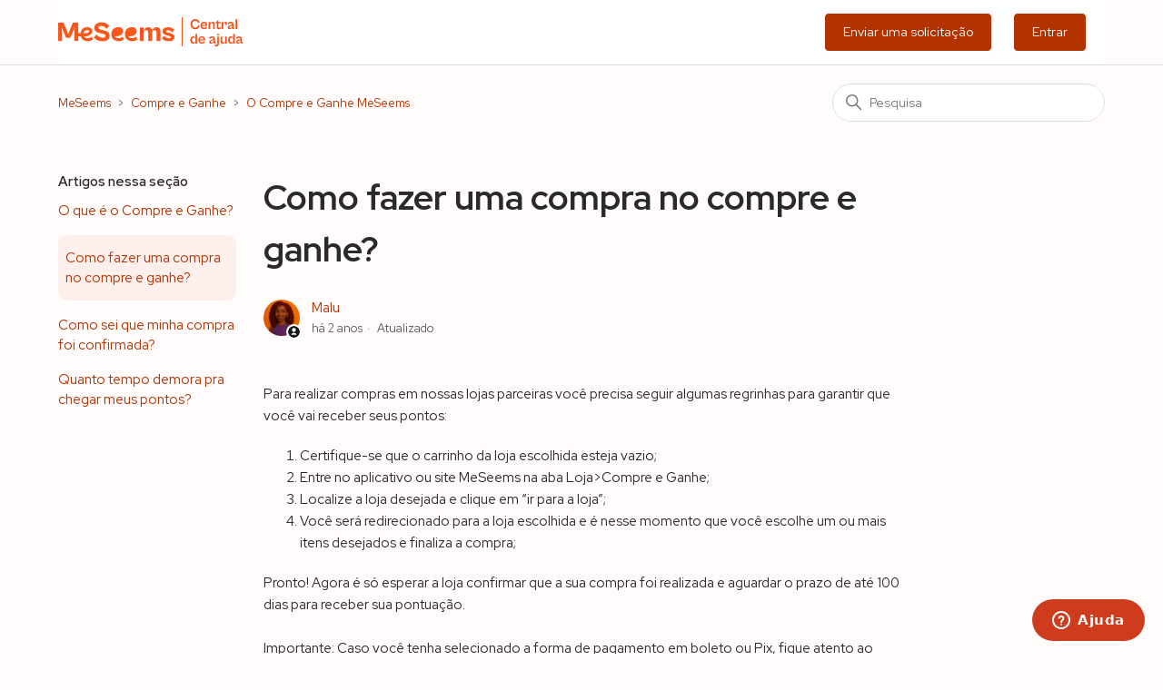

--- FILE ---
content_type: text/html; charset=utf-8
request_url: https://meseems.zendesk.com/hc/pt-br/articles/21236147114003-Como-fazer-uma-compra-no-compre-e-ganhe
body_size: 7208
content:
<!DOCTYPE html>
<html dir="ltr" lang="pt-BR">
<head>
  <meta charset="utf-8" />
  <!-- v26903 -->


  <title>Como fazer uma compra no compre e ganhe? &ndash; MeSeems</title>

  

  <meta name="description" content="Para realizar compras em nossas lojas parceiras você precisa seguir algumas regrinhas para garantir que você vai receber seus pontos: ..." /><meta property="og:image" content="https://meseems.zendesk.com/hc/theming_assets/01J8FKBD29K9DYRV86GA1DKWDB" />
<meta property="og:type" content="website" />
<meta property="og:site_name" content="MeSeems" />
<meta property="og:title" content="Como fazer uma compra no compre e ganhe?" />
<meta property="og:description" content="Para realizar compras em nossas lojas parceiras você precisa seguir algumas regrinhas para garantir que você vai receber seus pontos:

Certifique-se que o carrinho da loja escolhida esteja vazio;
E..." />
<meta property="og:url" content="https://meseems.zendesk.com/hc/pt-br/articles/21236147114003-Como-fazer-uma-compra-no-compre-e-ganhe" />
<link rel="canonical" href="https://meseems.zendesk.com/hc/pt-br/articles/21236147114003-Como-fazer-uma-compra-no-compre-e-ganhe">
<link rel="alternate" hreflang="pt-br" href="https://meseems.zendesk.com/hc/pt-br/articles/21236147114003-Como-fazer-uma-compra-no-compre-e-ganhe">
<link rel="alternate" hreflang="x-default" href="https://meseems.zendesk.com/hc/pt-br/articles/21236147114003-Como-fazer-uma-compra-no-compre-e-ganhe">

  <link rel="stylesheet" href="//static.zdassets.com/hc/assets/application-f34d73e002337ab267a13449ad9d7955.css" media="all" id="stylesheet" />
  <link rel="stylesheet" type="text/css" href="/hc/theming_assets/9191831/360002119974/style.css?digest=33704673782035">

  <link rel="icon" type="image/x-icon" href="/hc/theming_assets/01J8FKBSKPBYBDS6ZTX2EG1Z0N">

    

  <meta content="width=device-width, initial-scale=1.0" name="viewport" />
<!-- Make the translated search clear button label available for use in JS -->
<!-- See buildClearSearchButton() in script.js -->
<script type="text/javascript">window.searchClearButtonLabelLocalized = "Limpar pesquisa";</script>

  
</head>
<body class="">
  
  
  

  <a class="skip-navigation" tabindex="1" href="#main-content">Pular para o conteúdo principal</a>

<header class="header">
  <div class="logo">
    <a title="Página inicial" href="/hc/pt-br">
      <img src="/hc/theming_assets/01J8FKBD29K9DYRV86GA1DKWDB" alt="Página inicial da Central de Ajuda de MeSeems" />
      
    </a>
  </div>

  <div class="nav-wrapper-desktop">
    <nav class="user-nav" id="user-nav">
      <ul class="user-nav-list">
        <li></li>
        <li><a class="submit-a-request" href="/hc/pt-br/requests/new">Enviar uma solicitação</a></li>
        
          <li>
            <a class="sign-in" rel="nofollow" data-auth-action="signin" title="Abre uma caixa de diálogo" role="button" href="/hc/pt-br/signin?return_to=https%3A%2F%2Fmeseems.zendesk.com%2Fhc%2Fpt-br%2Farticles%2F21236147114003-Como-fazer-uma-compra-no-compre-e-ganhe">
              Entrar
            </a>
          </li>
        
      </ul>
    </nav>
    
  </div>

  <div class="nav-wrapper-mobile">
    <button class="menu-button-mobile" aria-controls="user-nav-mobile" aria-expanded="false" aria-label="Alternar menu de navegação">
      
      <svg xmlns="http://www.w3.org/2000/svg" width="16" height="16" focusable="false" viewBox="0 0 16 16" class="icon-menu">
        <path fill="none" stroke="currentColor" stroke-linecap="round" d="M1.5 3.5h13m-13 4h13m-13 4h13"/>
      </svg>
    </button>
    <nav class="menu-list-mobile" id="user-nav-mobile" aria-expanded="false">
      <ul class="menu-list-mobile-items">
        
          <li class="item">
            <a role="menuitem" rel="nofollow" data-auth-action="signin" title="Abre uma caixa de diálogo" href="/hc/pt-br/signin?return_to=https%3A%2F%2Fmeseems.zendesk.com%2Fhc%2Fpt-br%2Farticles%2F21236147114003-Como-fazer-uma-compra-no-compre-e-ganhe">
              Entrar
            </a>
          </li>
          <li class="nav-divider"></li>
        
        <li class="item"></li>
        <li class="item"><a class="submit-a-request" role="menuitem" href="/hc/pt-br/requests/new">Enviar uma solicitação</a></li>
        <li class="nav-divider"></li>
        
        </li>
      </ul>
    </nav>
  </div>

</header>


  <main role="main">
    <div class="container-divider"></div>
<div class="container">
  <nav class="sub-nav">
    <ol class="breadcrumbs">
  
    <li title="MeSeems">
      
        <a href="/hc/pt-br">MeSeems</a>
      
    </li>
  
    <li title="Compre e Ganhe">
      
        <a href="/hc/pt-br/categories/4422005817619-Compre-e-Ganhe">Compre e Ganhe</a>
      
    </li>
  
    <li title="O Compre e Ganhe MeSeems">
      
        <a href="/hc/pt-br/sections/4422065350547-O-Compre-e-Ganhe-MeSeems">O Compre e Ganhe MeSeems</a>
      
    </li>
  
</ol>

    <div class="search-container">
      <svg xmlns="http://www.w3.org/2000/svg" width="12" height="12" focusable="false" viewBox="0 0 12 12" class="search-icon" aria-hidden="true">
        <circle cx="4.5" cy="4.5" r="4" fill="none" stroke="currentColor"/>
        <path stroke="currentColor" stroke-linecap="round" d="M11 11L7.5 7.5"/>
      </svg>
      <form role="search" class="search" data-search="" action="/hc/pt-br/search" accept-charset="UTF-8" method="get"><input type="hidden" name="utf8" value="&#x2713;" autocomplete="off" /><input type="hidden" name="category" id="category" value="4422005817619" autocomplete="off" />
<input type="search" name="query" id="query" placeholder="Pesquisa" aria-label="Pesquisa" /></form>
    </div>
  </nav>

  <div class="article-container" id="article-container">
    <aside class="article-sidebar" aria-labelledby="section-articles-title">
      
        <div class="collapsible-sidebar">
          <button type="button" class="collapsible-sidebar-toggle" aria-labelledby="section-articles-title" aria-expanded="false">
            <svg xmlns="http://www.w3.org/2000/svg" width="20" height="20" focusable="false" viewBox="0 0 12 12" aria-hidden="true" class="collapsible-sidebar-toggle-icon chevron-icon">
              <path fill="none" stroke="currentColor" stroke-linecap="round" d="M3 4.5l2.6 2.6c.2.2.5.2.7 0L9 4.5"/>
            </svg>
            <svg xmlns="http://www.w3.org/2000/svg" width="20" height="20" focusable="false" viewBox="0 0 12 12" aria-hidden="true" class="collapsible-sidebar-toggle-icon x-icon">
              <path stroke="currentColor" stroke-linecap="round" d="M3 9l6-6m0 6L3 3"/>
            </svg>
          </button>
          <span id="section-articles-title" class="collapsible-sidebar-title sidenav-title">
            Artigos nessa seção
          </span>
          <div class="collapsible-sidebar-body">
            <ul>
              
                <li>
                  <a href="/hc/pt-br/articles/4422060608403-O-que-%C3%A9-o-Compre-e-Ganhe" class="sidenav-item ">O que é o Compre e Ganhe?</a>
                </li>
              
                <li>
                  <a href="/hc/pt-br/articles/21236147114003-Como-fazer-uma-compra-no-compre-e-ganhe" class="sidenav-item current-article">Como fazer uma compra no compre e ganhe?</a>
                </li>
              
                <li>
                  <a href="/hc/pt-br/articles/21235310782355-Como-sei-que-minha-compra-foi-confirmada" class="sidenav-item ">Como sei que minha compra foi confirmada?</a>
                </li>
              
                <li>
                  <a href="/hc/pt-br/articles/21234298496147-Quanto-tempo-demora-pra-chegar-meus-pontos" class="sidenav-item ">Quanto tempo demora pra chegar meus pontos?</a>
                </li>
              
            </ul>
            
          </div>
        </div>
      
    </aside>

    <article id="main-content" class="article">
      <header class="article-header">
        <h1 title="Como fazer uma compra no compre e ganhe?" class="article-title">
          Como fazer uma compra no compre e ganhe?
          
        </h1>

        <div class="article-author">
          
            <div class="avatar article-avatar">
              
                <svg xmlns="http://www.w3.org/2000/svg" width="12" height="12" focusable="false" viewBox="0 0 12 12" class="icon-agent" aria-label="O usuário (Malu) é membro da equipe">
                  <path fill="currentColor" d="M6 0C2.7 0 0 2.7 0 6s2.7 6 6 6 6-2.7 6-6-2.7-6-6-6zm0 2c1.1 0 2 .9 2 2s-.9 2-2 2-2-.9-2-2 .9-2 2-2zm2.3 7H3.7c-.3 0-.4-.3-.3-.5C3.9 7.6 4.9 7 6 7s2.1.6 2.6 1.5c.1.2 0 .5-.3.5z"/>
                </svg>
              
              <img src="https://meseems.zendesk.com/system/photos/47971658846995/10b57c95-879a-4a25-aebc-2624ae96d2d9.png" alt="" class="user-avatar"/>
            </div>
          
          <div class="article-meta">
            
              <a href="/hc/pt-br/profiles/375996287374-Malu">
                Malu
              </a>
            

            <ul class="meta-group">
              
                <li class="meta-data"><time datetime="2023-09-27T14:31:36Z" title="2023-09-27T14:31:36Z" data-datetime="relative">27 de setembro de 2023 14:31</time></li>
                <li class="meta-data">Atualizado</li>
              
            </ul>
          </div>
        </div>

        
      </header>

      <section class="article-info">
        <div class="article-content">
          <div class="article-body"><p>Para realizar compras em nossas lojas parceiras você precisa seguir algumas regrinhas para garantir que você vai receber seus pontos:</p>
<ol>
<li>Certifique-se que o carrinho da loja escolhida esteja vazio;</li>
<li>Entre no aplicativo ou site MeSeems na aba Loja&gt;Compre e Ganhe;</li>
<li>Localize a loja desejada e clique em “ir para a loja”;</li>
<li>Você será redirecionado para a loja escolhida e é nesse momento que você escolhe um ou mais itens desejados e finaliza a compra;</li>
</ol>
<p>Pronto! Agora é só esperar a loja confirmar que a sua compra foi realizada e aguardar o prazo de até 100 dias para receber sua pontuação.<br><br>Importante: Caso você tenha selecionado a forma de pagamento em boleto ou Pix, fique atento ao prazo de pagamento para não ficar sem seus produtos e sem seus pontos, certo?</p></div>
          
        </div>
      </section>

      <footer>
        <div class="article-footer">
          
            <div class="article-share">
  <ul class="share">
    <li>
      <a href="https://www.facebook.com/share.php?title=Como+fazer+uma+compra+no+compre+e+ganhe%3F&u=https%3A%2F%2Fmeseems.zendesk.com%2Fhc%2Fpt-br%2Farticles%2F21236147114003-Como-fazer-uma-compra-no-compre-e-ganhe" class="share-facebook" aria-label="Facebook">
        <svg xmlns="http://www.w3.org/2000/svg" width="12" height="12" focusable="false" viewBox="0 0 12 12" aria-label="Compartilhar esta página no Facebook">
          <path fill="currentColor" d="M6 0a6 6 0 01.813 11.945V7.63h1.552l.244-1.585H6.812v-.867c0-.658.214-1.242.827-1.242h.985V2.55c-.173-.024-.538-.075-1.23-.075-1.444 0-2.29.767-2.29 2.513v1.055H3.618v1.585h1.484v4.304A6.001 6.001 0 016 0z"/>
        </svg>
      </a>
    </li>
    <li>
      <a href="https://twitter.com/share?lang=pt&text=Como+fazer+uma+compra+no+compre+e+ganhe%3F&url=https%3A%2F%2Fmeseems.zendesk.com%2Fhc%2Fpt-br%2Farticles%2F21236147114003-Como-fazer-uma-compra-no-compre-e-ganhe" class="share-twitter" aria-label="X Corp">
        <svg xmlns="http://www.w3.org/2000/svg" width="12" height="12" focusable="false" viewBox="0 0 12 12" aria-label="Compartilhar esta página na X Corp">
          <path fill="currentColor" d="M.0763914 0 3.60864 0 6.75369 4.49755 10.5303 0 11.6586 0 7.18498 5.11431 12 12 8.46775 12 5.18346 7.30333 1.12825 12 0 12 4.7531 6.6879z"/>
        </svg>
      </a>
    </li>
    <li>
      <a href="https://www.linkedin.com/shareArticle?mini=true&source=MeSeems&title=Como+fazer+uma+compra+no+compre+e+ganhe%3F&url=https%3A%2F%2Fmeseems.zendesk.com%2Fhc%2Fpt-br%2Farticles%2F21236147114003-Como-fazer-uma-compra-no-compre-e-ganhe" class="share-linkedin" aria-label="LinkedIn">
        <svg xmlns="http://www.w3.org/2000/svg" width="12" height="12" focusable="false" viewBox="0 0 12 12" aria-label="Compartilhar esta página no LinkedIn">
          <path fill="currentColor" d="M10.8 0A1.2 1.2 0 0112 1.2v9.6a1.2 1.2 0 01-1.2 1.2H1.2A1.2 1.2 0 010 10.8V1.2A1.2 1.2 0 011.2 0h9.6zM8.09 4.356a1.87 1.87 0 00-1.598.792l-.085.133h-.024v-.783H4.676v5.727h1.778V7.392c0-.747.142-1.47 1.068-1.47.913 0 .925.854.925 1.518v2.785h1.778V7.084l-.005-.325c-.05-1.38-.456-2.403-2.13-2.403zm-4.531.142h-1.78v5.727h1.78V4.498zm-.89-2.846a1.032 1.032 0 100 2.064 1.032 1.032 0 000-2.064z"/>
        </svg>
      </a>
    </li>
  </ul>

</div>
          
          
        </div>
        
          <div class="article-votes">
            <span class="article-votes-question" id="article-votes-label">Esse artigo foi útil?</span>
            <div class="article-votes-controls" role="group" aria-labelledby="article-votes-label">
              <button type="button" class="button article-vote article-vote-up" data-helper="vote" data-item="article" data-type="up" data-id="21236147114003" data-upvote-count="102" data-vote-count="148" data-vote-sum="56" data-vote-url="/hc/pt-br/articles/21236147114003/vote" data-value="null" data-label="Usuários que acharam isso útil: 102 de 148" data-selected-class="button-primary" aria-label="O artigo foi útil" aria-pressed="false">Sim</button>
              <button type="button" class="button article-vote article-vote-down" data-helper="vote" data-item="article" data-type="down" data-id="21236147114003" data-upvote-count="102" data-vote-count="148" data-vote-sum="56" data-vote-url="/hc/pt-br/articles/21236147114003/vote" data-value="null" data-label="Usuários que acharam isso útil: 102 de 148" data-selected-class="button-primary" aria-label="O artigo não foi útil" aria-pressed="false">Não</button>
            </div>
            <small class="article-votes-count">
              <span class="article-vote-label" data-helper="vote" data-item="article" data-type="label" data-id="21236147114003" data-upvote-count="102" data-vote-count="148" data-vote-sum="56" data-vote-url="/hc/pt-br/articles/21236147114003/vote" data-value="null" data-label="Usuários que acharam isso útil: 102 de 148">Usuários que acharam isso útil: 102 de 148</span>
            </small>
          </div>
        

        <div class="article-more-questions">
          Tem mais dúvidas? <a href="/hc/pt-br/requests/new">Envie uma solicitação</a>
        </div>
        <div class="article-return-to-top">
          <a href="#article-container">
            Voltar ao topo
            <svg xmlns="http://www.w3.org/2000/svg" class="article-return-to-top-icon" width="20" height="20" focusable="false" viewBox="0 0 12 12" aria-hidden="true">
              <path fill="none" stroke="currentColor" stroke-linecap="round" d="M3 4.5l2.6 2.6c.2.2.5.2.7 0L9 4.5"/>
            </svg>
          </a>
        </div>
      </footer>

      <div class="article-relatives">
        
          <div data-recent-articles></div>
        
        
          
  <section class="related-articles">
    
      <h2 class="related-articles-title">Artigos relacionados</h2>
    
    <ul>
      
        <li>
          <a href="/hc/pt-br/related/click?data=BAh7CjobZGVzdGluYXRpb25fYXJ0aWNsZV9pZGwrCCb9%2BdNTADoYcmVmZXJyZXJfYXJ0aWNsZV9pZGwrCBNQAW1QEzoLbG9jYWxlSSIKcHQtYnIGOgZFVDoIdXJsSSJGL2hjL3B0LWJyL2FydGljbGVzLzM2MDAzODY2MTQxNC1Db21vLXJlY2Viby1vcy1wb250b3MtY29udmVydGlkb3MGOwhUOglyYW5raQY%3D--fcefd071c3f6b0dabf7a55f61b81dbae5ccdf722" rel="nofollow">Como recebo os pontos convertidos?</a>
        </li>
      
        <li>
          <a href="/hc/pt-br/related/click?data=[base64]%3D--8e9ee86c43180fc681cf98d64a986182557fe1a6" rel="nofollow">O que é o Compre e Ganhe?</a>
        </li>
      
        <li>
          <a href="/hc/pt-br/related/click?data=BAh7CjobZGVzdGluYXRpb25fYXJ0aWNsZV9pZGwrCOVnAdRTADoYcmVmZXJyZXJfYXJ0aWNsZV9pZGwrCBNQAW1QEzoLbG9jYWxlSSIKcHQtYnIGOgZFVDoIdXJsSSIB%[base64]%3D--20d7a7d6c3268adc98e865d3fcc636888424dd8c" rel="nofollow">Participei de uma pesquisa na qual era necessário enviar fotos e/ou vídeos realizando uma determinada atividade. O que é acontece com essas fotos e/ou vídeos após a realização da pesquisa?</a>
        </li>
      
        <li>
          <a href="/hc/pt-br/related/click?data=[base64]%3D%3D--b4f2806b6dbb1cc4ea6ff32230e40f9212f5add4" rel="nofollow">Respondi uma pesquisa e não recebi os pontos</a>
        </li>
      
        <li>
          <a href="/hc/pt-br/related/click?data=[base64]%3D--ce1d6a08f3fe96e22b9287169c52f7faa62e74ea" rel="nofollow">Recebi um e-mail de pesquisa pendente e ela não aparece no aplicativo.</a>
        </li>
      
    </ul>
  </section>


        
      </div>
      
    </article>
  </div>
</div>

  </main>

  <footer class="footer">
	<div class="footer__social-content">
    <div class="footer__social-content__logo">
  		<img src="//theme.zdassets.com/theme_assets/9191831/5a20bb6a79e815e90f7ea3ad17da3eafaafb3fb9.svg" alt="Página inicial da Central de Ajuda de MeSeems">
    </div>
    
    <div class="footer__social-content__links">
      <p>Acompanhe nas redes</p>
      <a href="https://www.instagram.com/meseemsapp/" target="_blank">
				<img src="//theme.zdassets.com/theme_assets/531454/ea5a1f8200f17a35cad42daf446e7cf91cc1c84c.svg" alt="instagram logo">
      </a>
      <a href="https://www.facebook.com/meseemsapp/" target="_blank">
				<img src="//theme.zdassets.com/theme_assets/531454/a275bc5fb951bed50275414a6632c569f8c173e6.svg" alt="facebook logo">
      </a>
     <!-- <a href="https://twitter.com/mobillslabs" target="_blank">
				<img src="//theme.zdassets.com/theme_assets/531454/af3612cf361ade6e608b2f9e42da3d81a9d7ffc1.svg" alt="twitter logo">
      </a> -->
    </div>
  </div>

  <!-- <div class="footer-inner">
    <a title="Página inicial" href="/hc/pt-br">MeSeems</a>
		

		
    <div class="footer-language-selector">
      
    </div>
  </div>
</footer>



  <!-- / -->

  
  <script src="//static.zdassets.com/hc/assets/pt-br.a139d38b2a39a00d3910.js"></script>
  

  <script type="text/javascript">
  /*

    Greetings sourcecode lurker!

    This is for internal Zendesk and legacy usage,
    we don't support or guarantee any of these values
    so please don't build stuff on top of them.

  */

  HelpCenter = {};
  HelpCenter.account = {"subdomain":"meseems","environment":"production","name":"MeSeems"};
  HelpCenter.user = {"identifier":"da39a3ee5e6b4b0d3255bfef95601890afd80709","email":null,"name":"","role":"anonymous","avatar_url":"https://assets.zendesk.com/hc/assets/default_avatar.png","is_admin":false,"organizations":[],"groups":[]};
  HelpCenter.internal = {"asset_url":"//static.zdassets.com/hc/assets/","web_widget_asset_composer_url":"https://static.zdassets.com/ekr/snippet.js","current_session":{"locale":"pt-br","csrf_token":null,"shared_csrf_token":null},"usage_tracking":{"event":"article_viewed","data":"[base64]--ffc01691d28540c25d8d041405ceb936fb5fc7c5","url":"https://meseems.zendesk.com/hc/activity"},"current_record_id":"21236147114003","current_record_url":"/hc/pt-br/articles/21236147114003-Como-fazer-uma-compra-no-compre-e-ganhe","current_record_title":"Como fazer uma compra no compre e ganhe?","current_text_direction":"ltr","current_brand_id":360002119974,"current_brand_name":"MeSeems","current_brand_url":"https://meseems.zendesk.com","current_brand_active":true,"current_path":"/hc/pt-br/articles/21236147114003-Como-fazer-uma-compra-no-compre-e-ganhe","show_autocomplete_breadcrumbs":true,"user_info_changing_enabled":false,"has_user_profiles_enabled":true,"has_end_user_attachments":true,"user_aliases_enabled":false,"has_anonymous_kb_voting":true,"has_multi_language_help_center":true,"show_at_mentions":false,"embeddables_config":{"embeddables_web_widget":true,"embeddables_help_center_auth_enabled":false,"embeddables_connect_ipms":false},"answer_bot_subdomain":"static","gather_plan_state":"subscribed","has_article_verification":false,"has_gather":true,"has_ckeditor":false,"has_community_enabled":false,"has_community_badges":true,"has_community_post_content_tagging":false,"has_gather_content_tags":true,"has_guide_content_tags":true,"has_user_segments":true,"has_answer_bot_web_form_enabled":true,"has_garden_modals":false,"theming_cookie_key":"hc-da39a3ee5e6b4b0d3255bfef95601890afd80709-2-preview","is_preview":false,"has_search_settings_in_plan":true,"theming_api_version":2,"theming_settings":{"brand_color":"rgba(21, 25, 30, 1)","brand_text_color":"rgba(255, 255, 255, 1)","text_color":"rgba(42, 42, 42, 1)","link_color":"rgba(178, 50, 0, 1)","hover_link_color":"rgba(18, 6, 67, 1)","visited_link_color":"rgba(133, 80, 0, 1)","background_color":"rgba(255, 244, 224, 1)","heading_font":"'Century Gothic', sans-serif","text_font":"'Century Gothic', sans-serif","logo":"/hc/theming_assets/01J8FKBD29K9DYRV86GA1DKWDB","show_brand_name":false,"favicon":"/hc/theming_assets/01J8FKBSKPBYBDS6ZTX2EG1Z0N","homepage_background_image":"/hc/theming_assets/01J8FZNW6CH3KH9WM7NRMH19DP","community_background_image":"/hc/theming_assets/01HZKW0Q46K2Z57306TDA6T2HE","community_image":"/hc/theming_assets/01HZKW0Q94XRRVSRYQJTSK7N1N","instant_search":true,"scoped_kb_search":true,"scoped_community_search":true,"show_recent_activity":false,"show_articles_in_section":true,"show_article_author":true,"show_article_comments":false,"show_follow_article":false,"show_recently_viewed_articles":true,"show_related_articles":true,"show_article_sharing":true,"show_follow_section":true,"show_follow_post":true,"show_post_sharing":true,"show_follow_topic":true,"request_list_beta":false},"has_pci_credit_card_custom_field":false,"help_center_restricted":false,"is_assuming_someone_else":false,"flash_messages":[],"user_photo_editing_enabled":true,"user_preferred_locale":"pt-br","base_locale":"pt-br","login_url":"https://meseems.zendesk.com/access?locale=pt-br\u0026brand_id=360002119974\u0026return_to=https%3A%2F%2Fmeseems.zendesk.com%2Fhc%2Fpt-br%2Farticles%2F21236147114003-Como-fazer-uma-compra-no-compre-e-ganhe","has_alternate_templates":false,"has_custom_statuses_enabled":true,"has_hc_generative_answers_setting_enabled":true,"has_generative_search_with_zgpt_enabled":false,"has_suggested_initial_questions_enabled":false,"has_guide_service_catalog":true,"has_service_catalog_search_poc":false,"has_service_catalog_itam":false,"has_csat_reverse_2_scale_in_mobile":false,"has_knowledge_navigation":false,"has_unified_navigation":false,"has_unified_navigation_eap_access":true,"has_csat_bet365_branding":false,"version":"v26903","dev_mode":false};
</script>

  
  
  <script src="//static.zdassets.com/hc/assets/hc_enduser-3fe137bd143765049d06e1494fc6f66f.js"></script>
  <script type="text/javascript" src="/hc/theming_assets/9191831/360002119974/script.js?digest=33704673782035"></script>
  
</body>
</html>

--- FILE ---
content_type: image/svg+xml
request_url: https://theme.zdassets.com/theme_assets/9191831/5a20bb6a79e815e90f7ea3ad17da3eafaafb3fb9.svg
body_size: 9125
content:
<svg width="200" height="32" viewBox="0 0 200 32" fill="none" xmlns="http://www.w3.org/2000/svg">
<path d="M34.775 13.2107C34.7628 12.6517 34.8764 12.1008 35.1115 11.5945C35.3265 11.1449 35.6427 10.7479 36.036 10.432C36.4456 10.1079 36.92 9.86894 37.4268 9.72717C37.9945 9.56514 38.5825 9.48413 39.1704 9.49223C39.8759 9.48008 40.5774 9.6097 41.2343 9.86894C41.802 10.0958 42.3048 10.4603 42.694 10.9261C43.0792 10.4603 43.578 10.0998 44.1375 9.86489C44.7822 9.6016 45.4756 9.47198 46.173 9.48008C46.7569 9.48008 47.3368 9.55704 47.8963 9.71501C48.4032 9.85679 48.8735 10.0958 49.2831 10.4198C49.6764 10.7358 49.9927 11.1327 50.2076 11.5783C50.4468 12.0887 50.5644 12.6436 50.5522 13.2066V22.7904H47.4503V14.0694C47.4503 13.4294 47.3165 12.9677 47.0448 12.6922C46.7731 12.4168 46.3961 12.275 45.9095 12.271C45.6824 12.2629 45.4553 12.3034 45.2445 12.3884C45.0336 12.4735 44.8431 12.5991 44.6849 12.7651C44.3686 13.0932 44.2065 13.6158 44.2065 14.3368V22.7823H41.1086V14.3368C41.1086 13.6158 40.9545 13.0973 40.6463 12.7651C40.4923 12.6031 40.3017 12.4735 40.0949 12.3884C39.884 12.3034 39.661 12.2629 39.434 12.275C39.2231 12.2629 39.0123 12.2953 38.8136 12.3682C38.6149 12.4411 38.4365 12.5545 38.2864 12.6963C38.0107 12.9758 37.8729 13.4375 37.8729 14.0735V22.7904H34.775V13.2147V13.2107Z" fill="#EC4D2C"/>
<path d="M54.697 19.2299C54.7294 19.392 54.7984 19.5418 54.8997 19.6755C55.0295 19.8375 55.1836 19.9753 55.362 20.0806C55.5972 20.2223 55.8567 20.3236 56.1243 20.3844C56.4892 20.4654 56.8663 20.5059 57.2394 20.4978C57.5556 20.4978 57.8719 20.4694 58.1841 20.4127C58.4801 20.356 58.7356 20.2953 58.9545 20.2345C59.137 20.1818 59.3195 20.1211 59.4938 20.0441C59.583 20.0117 59.6682 19.9672 59.7452 19.9145L60.8238 22.0249C60.7224 22.0856 60.5521 22.1747 60.3129 22.2882C60.0209 22.4218 59.7249 22.5352 59.4168 22.6284C58.4923 22.912 57.5313 23.0537 56.5663 23.0497C55.8769 23.0497 55.1917 22.9363 54.5429 22.7094C53.9225 22.4947 53.3589 22.1504 52.8845 21.7049C52.4101 21.2593 52.037 20.7206 51.7897 20.1211C51.5099 19.4325 51.3721 18.6993 51.3842 17.9581C51.3761 17.2451 51.514 16.5363 51.7897 15.876C52.0452 15.2684 52.4263 14.7216 52.9088 14.2679C53.3954 13.8224 53.9631 13.474 54.5835 13.2431C55.2484 12.992 55.958 12.8664 56.6717 12.8745C57.3042 12.8664 57.9368 12.9636 58.5369 13.154C59.0478 13.312 59.5222 13.5672 59.9317 13.8993C60.2967 14.191 60.5967 14.5596 60.8116 14.9727C61.0022 15.3616 61.0995 15.7869 61.0995 16.2203C61.1076 16.6538 61.0225 17.0791 60.8481 17.476C60.6575 17.873 60.3453 18.2051 59.952 18.4198C59.4087 18.7155 58.8126 18.918 58.1963 19.0153C57.2637 19.1692 56.3189 19.238 55.3741 19.2218H54.697V19.2299ZM54.5429 17.2573C55.216 17.2654 55.885 17.237 56.55 17.1641C56.9109 17.1277 57.2677 17.0467 57.6083 16.917C57.7908 16.8603 57.9449 16.7429 58.0382 16.5808C58.0868 16.4593 58.1152 16.3297 58.1152 16.196C58.1152 16.0624 58.0787 15.9327 58.0179 15.8112C57.957 15.6938 57.8678 15.5884 57.7584 15.5074C57.511 15.313 57.138 15.2158 56.6514 15.2158C56.3392 15.2077 56.027 15.2684 55.7391 15.394C55.4958 15.5034 55.2768 15.6614 55.0944 15.8558C54.92 16.0462 54.7903 16.2689 54.701 16.5079C54.6118 16.7469 54.5591 16.9981 54.547 17.2532H54.5429V17.2573Z" fill="#EC4D2C"/>
<path d="M62.5638 19.0802C62.726 19.1936 62.9044 19.2908 63.0869 19.3718C63.4153 19.5298 63.76 19.6594 64.1087 19.7688C64.575 19.9187 65.0494 20.0402 65.5319 20.1334C66.1077 20.2427 66.6956 20.2954 67.2876 20.2913C67.7012 20.2994 68.1148 20.267 68.5203 20.186C68.7757 20.1374 69.019 20.0402 69.238 19.9065C69.384 19.8174 69.5016 19.6797 69.5664 19.5217C69.6191 19.3799 69.6435 19.2301 69.6435 19.0761C69.6435 18.9303 69.611 18.7886 69.5462 18.6589C69.4813 18.5293 69.384 18.4159 69.2664 18.3308C69.015 18.1364 68.5487 17.9825 67.8675 17.8691L65.9009 17.5288C65.3778 17.4397 64.8629 17.3141 64.356 17.1562C63.8613 17.0022 63.395 16.7713 62.9774 16.4757C62.5273 16.1557 62.1664 15.7344 61.9231 15.2443C61.6839 14.7541 61.5704 14.2114 61.5988 13.6686C61.5988 13.1055 61.7042 12.5506 61.9272 12.0321C62.1502 11.5177 62.4949 11.06 62.9328 10.6995C63.4356 10.2944 64.0154 9.99062 64.6399 9.80429C65.4224 9.56935 66.2374 9.45999 67.0565 9.47619C67.6445 9.47214 68.2284 9.50454 68.8082 9.57745C69.2421 9.63416 69.6759 9.71922 70.0976 9.83264C70.3977 9.91365 70.6896 10.0149 70.9734 10.1364C71.1438 10.2093 71.31 10.2904 71.4722 10.3795C71.7074 10.5212 71.9182 10.6954 72.0966 10.902C72.2913 11.1167 72.4007 11.3962 72.3967 11.6838C72.3967 11.8944 72.3561 12.101 72.2791 12.2995C72.2021 12.4898 72.1088 12.6721 71.9912 12.8422C71.8898 12.9962 71.7682 13.1379 71.6344 13.2635C71.533 13.3607 71.4235 13.4539 71.3059 13.539C71.1316 13.3769 70.937 13.2392 70.7342 13.1177C70.4423 12.9435 70.1301 12.8017 69.8097 12.6964C69.4083 12.5587 68.9947 12.4493 68.5771 12.3724C68.0864 12.2833 67.5917 12.2428 67.093 12.2428C66.6916 12.2306 66.2901 12.2752 65.8968 12.3724C65.6576 12.4291 65.4305 12.5304 65.2319 12.6721C65.098 12.7774 64.9967 12.9192 64.944 13.0772C64.8994 13.2149 64.8791 13.3567 64.875 13.4984C64.875 13.6078 64.8912 13.7131 64.9237 13.8184C64.9683 13.9359 65.0494 14.0412 65.1548 14.1141C65.3129 14.2276 65.4914 14.3167 65.6779 14.3774C65.9779 14.4787 66.282 14.5557 66.5902 14.6124L68.6338 15.0093C69.2785 15.1227 69.9151 15.2969 70.5274 15.5197C71.0262 15.702 71.4884 15.9612 71.906 16.2893C72.271 16.585 72.5589 16.9617 72.7454 17.387C72.9441 17.8731 73.0414 18.3956 73.0252 18.9222C73.0252 20.2468 72.5224 21.2797 71.5127 22.0169C70.5031 22.7541 69.0799 23.1268 67.243 23.1308C66.4726 23.1389 65.6982 23.0701 64.9399 22.9283C64.3155 22.8068 63.6991 22.6407 63.095 22.4341C62.6571 22.2883 62.2272 22.1141 61.8137 21.9116C61.6069 21.8225 61.4082 21.705 61.2257 21.5713L62.5557 19.0721L62.5638 19.0802Z" fill="#EC4D2C"/>
<path d="M76.8765 19.2299C76.9089 19.392 76.9778 19.5418 77.0792 19.6755C77.209 19.8375 77.363 19.9753 77.5414 20.0806C77.7766 20.2223 78.0321 20.3236 78.2997 20.3844C78.6687 20.4654 79.0417 20.5059 79.4188 20.4978C79.7351 20.4978 80.0514 20.4694 80.3636 20.4127C80.6596 20.356 80.9191 20.2953 81.134 20.2345C81.3165 20.1818 81.4989 20.1211 81.6733 20.0441C81.7625 20.0117 81.8476 19.9672 81.9247 19.9145L83.0033 22.0249C82.9019 22.0856 82.7275 22.1747 82.4924 22.2882C82.2045 22.4259 81.9044 22.5433 81.6003 22.6365C80.6758 22.9201 79.7148 23.0618 78.7457 23.0578C78.0564 23.0618 77.3711 22.9484 76.7224 22.7175C76.102 22.5028 75.5384 22.1585 75.0599 21.713C74.5855 21.2674 74.2125 20.7287 73.9651 20.1292C73.6853 19.4406 73.5475 18.6993 73.5677 17.9581C73.5556 17.2451 73.6853 16.5363 73.957 15.876C74.2125 15.2684 74.5936 14.7216 75.0761 14.2679C75.5627 13.8224 76.1304 13.474 76.7508 13.2431C77.4158 12.992 78.1253 12.8664 78.839 12.8745C79.4715 12.8664 80.1 12.9636 80.7042 13.154C81.2151 13.312 81.6895 13.5672 82.099 13.8993C82.4599 14.195 82.7559 14.5596 82.9668 14.9768C83.1614 15.3657 83.2628 15.791 83.2668 16.2244C83.2749 16.6578 83.1898 17.0831 83.0154 17.4801C82.8208 17.877 82.5086 18.2092 82.1193 18.4239C81.576 18.7196 80.984 18.9221 80.3676 19.0193C79.435 19.1732 78.4903 19.2421 77.5455 19.2259L76.8765 19.2178V19.2299ZM76.7224 17.2613C77.3914 17.2694 78.0645 17.2411 78.7295 17.1682C79.0904 17.1317 79.4472 17.0507 79.7919 16.9211C79.9743 16.8644 80.1284 16.7469 80.2217 16.5849C80.2703 16.4634 80.2987 16.3338 80.2987 16.2001C80.2987 16.0664 80.2622 15.9327 80.1973 15.8112C80.1325 15.6897 80.0433 15.5884 79.9297 15.5074C79.6864 15.313 79.3175 15.2158 78.8309 15.2158C78.5187 15.2077 78.2105 15.2725 77.9267 15.3981C77.6834 15.5034 77.4685 15.6573 77.286 15.8517C77.1076 16.0421 76.9697 16.2689 76.8805 16.516C76.7873 16.755 76.7345 17.0102 76.7183 17.2654L76.7224 17.2613Z" fill="#EC4D2C"/>
<path d="M86.8026 19.2342C86.831 19.3963 86.904 19.5502 87.0054 19.6798C87.1351 19.8418 87.2892 19.9796 87.4676 20.0849C87.7028 20.2266 87.9623 20.3279 88.2299 20.3887C88.5949 20.4697 88.972 20.5102 89.3491 20.5021C89.6653 20.5021 89.9816 20.4737 90.2938 20.417C90.5898 20.3603 90.8493 20.3036 91.0642 20.2388C91.2467 20.1861 91.4292 20.1254 91.6035 20.0484C91.6927 20.016 91.7779 19.9755 91.8549 19.9188L92.9335 22.0292C92.8321 22.0899 92.6618 22.179 92.4226 22.2925C92.1306 22.4261 91.8346 22.5395 91.5265 22.6327C90.602 22.9122 89.641 23.054 88.676 23.0499C87.9866 23.054 87.3014 22.9406 86.6526 22.7097C86.0322 22.495 85.4686 22.1507 84.9942 21.7051C84.5198 21.2596 84.1467 20.7208 83.8994 20.1254C83.6196 19.4368 83.4777 18.7036 83.4939 17.9623C83.4858 17.2494 83.6237 16.5406 83.8994 15.8803C84.1508 15.2727 84.5319 14.7259 85.0185 14.2722C85.5051 13.8267 86.0728 13.4783 86.6932 13.2474C87.3581 12.9963 88.0677 12.8748 88.7814 12.8829C89.4139 12.8788 90.0424 12.972 90.6466 13.1624C91.1575 13.3203 91.6319 13.5755 92.0455 13.9077C92.4064 14.2034 92.6983 14.5679 92.9051 14.9851C93.0997 15.374 93.2011 15.7993 93.2052 16.2327C93.2133 16.6662 93.1281 17.0915 92.9538 17.4884C92.7632 17.8854 92.4469 18.2175 92.0577 18.4322C91.5143 18.7279 90.9183 18.9304 90.3019 19.0277C89.3734 19.1775 88.4327 19.2464 87.4879 19.2302H86.8067L86.8026 19.2342ZM86.6486 17.2616C87.3176 17.2697 87.9907 17.2413 88.6557 17.1684C89.0166 17.132 89.3734 17.051 89.714 16.9213C89.8965 16.8646 90.0505 16.7431 90.1438 16.5811C90.1965 16.4596 90.2208 16.33 90.2208 16.1963C90.2208 16.0626 90.1843 15.9289 90.1235 15.8115C90.0627 15.694 89.9735 15.5887 89.864 15.5077C89.6167 15.3132 89.2517 15.216 88.7652 15.216C88.4529 15.2079 88.1448 15.2727 87.8569 15.3983C87.6095 15.5077 87.3865 15.6656 87.2041 15.8601C87.0297 16.0505 86.9 16.2732 86.8107 16.5122C86.7175 16.7512 86.6607 17.0064 86.6445 17.2616H86.6486Z" fill="#EC4D2C"/>
<path d="M93.8169 16.6052C93.8048 16.0463 93.9183 15.4954 94.1535 14.9891C94.3724 14.5394 94.6887 14.1425 95.082 13.8265C95.4916 13.5025 95.966 13.2635 96.4688 13.1217C97.0364 12.9597 97.6203 12.8787 98.2123 12.8868C98.9179 12.8746 99.6193 13.0083 100.272 13.2716C100.844 13.4984 101.347 13.863 101.74 14.3288C102.125 13.867 102.62 13.5025 103.184 13.2716C103.832 13.0083 104.526 12.8746 105.227 12.8868C105.811 12.8827 106.391 12.9597 106.95 13.1217C107.457 13.2635 107.928 13.5025 108.337 13.8265C108.73 14.1425 109.047 14.5394 109.262 14.9891C109.497 15.4954 109.61 16.0503 109.598 16.6052V22.7865H106.496V17.4721C106.496 16.828 106.362 16.3703 106.091 16.0949C105.819 15.8154 105.438 15.6777 104.955 15.6736C104.728 15.6655 104.501 15.706 104.29 15.7911C104.08 15.8761 103.889 16.0058 103.735 16.1678C103.419 16.4999 103.261 17.0225 103.261 17.7394V22.7865H100.159V17.7394C100.159 17.0225 100.005 16.4999 99.6964 16.1718C99.5423 16.0098 99.3517 15.8802 99.1449 15.7992C98.9341 15.7141 98.7111 15.6736 98.484 15.6817C97.9934 15.6817 97.6122 15.8235 97.3365 16.103C97.0608 16.3825 96.9229 16.8402 96.9229 17.4842V22.7946H93.821V16.6052H93.8169Z" fill="#EC4D2C"/>
<path d="M111.35 19.8333C111.508 19.9427 111.683 20.0358 111.861 20.1128C112.137 20.2343 112.421 20.3356 112.708 20.4166C113.073 20.5219 113.451 20.6029 113.828 20.6637C114.266 20.7326 114.703 20.769 115.149 20.769C115.551 20.7852 115.956 20.7366 116.346 20.6272C116.617 20.5341 116.751 20.372 116.751 20.129C116.759 20.0196 116.731 19.9062 116.67 19.8131C116.609 19.7199 116.516 19.647 116.411 19.6065C116.074 19.485 115.725 19.404 115.368 19.3715L114.363 19.2581C113.876 19.1974 113.394 19.1042 112.915 18.9827C112.481 18.8733 112.068 18.6951 111.691 18.4561C111.342 18.2293 111.054 17.9214 110.855 17.5609C110.632 17.1316 110.527 16.6536 110.547 16.1716C110.543 15.726 110.632 15.2845 110.807 14.8754C110.989 14.4663 111.269 14.1098 111.626 13.8344C112.052 13.5103 112.534 13.2713 113.053 13.1336C113.726 12.9513 114.42 12.8663 115.117 12.8784C115.814 12.8703 116.512 12.9189 117.205 13.0283C117.732 13.1093 118.239 13.2673 118.718 13.5022C118.945 13.6156 119.143 13.7736 119.306 13.968C119.456 14.1584 119.533 14.3974 119.529 14.6404C119.529 14.8268 119.488 15.0131 119.399 15.1792C119.261 15.4465 119.054 15.6774 118.803 15.8516C118.706 15.9123 118.645 15.9528 118.62 15.965C118.523 15.884 118.418 15.8151 118.304 15.7584C118.081 15.6409 117.846 15.5437 117.603 15.4749C117.262 15.3655 116.913 15.2804 116.561 15.2197C116.106 15.1387 115.644 15.1022 115.186 15.1062C114.61 15.1062 114.209 15.1711 113.982 15.3047C113.88 15.3533 113.799 15.4262 113.738 15.5194C113.678 15.6126 113.645 15.7179 113.645 15.8273C113.641 15.9245 113.669 16.0217 113.722 16.1027C113.779 16.1837 113.856 16.2445 113.953 16.2809C114.253 16.3943 114.562 16.4673 114.878 16.5078L116.629 16.7548C117.055 16.8197 117.477 16.9128 117.891 17.0343C118.28 17.1437 118.645 17.3219 118.969 17.5528C119.285 17.7837 119.541 18.0794 119.719 18.4237C119.914 18.8207 120.011 19.2622 119.999 19.7037C119.999 20.7609 119.589 21.5872 118.766 22.1786C117.943 22.77 116.808 23.0698 115.36 23.0738C114.687 23.0819 114.018 23.0293 113.353 22.9199C112.842 22.8348 112.335 22.7214 111.841 22.5715C111.484 22.4662 111.139 22.3244 110.811 22.1503C110.62 22.049 110.438 21.9396 110.263 21.8181L111.366 19.8495L111.35 19.8333Z" fill="#EC4D2C"/>
<path d="M8.86035 15.2361C8.70627 15.1997 8.5603 15.1389 8.43054 15.0538C8.49542 14.6852 8.68194 14.345 8.96577 14.0898C9.20906 13.867 9.51723 13.7171 9.84972 13.6685C9.90243 13.6564 9.96731 13.6523 10.0322 13.6442C10.3404 13.5956 10.6566 13.6604 10.9242 13.8265C11.0216 13.8873 11.1027 13.9683 11.1635 14.0614C11.2243 14.1546 11.2648 14.2599 11.2811 14.3733C11.2851 14.4827 11.2689 14.5961 11.2243 14.7014C11.1838 14.8068 11.1189 14.8999 11.0378 14.9769C10.8513 15.1754 10.539 15.2888 10.1133 15.3333C10.0281 15.3333 9.94703 15.3414 9.86594 15.3414C9.7078 15.3576 9.54966 15.3576 9.39153 15.3414C9.21312 15.3252 9.03876 15.2888 8.87251 15.2402L8.86035 15.2361Z" fill="#EC4D2C"/>
<path d="M14.7002 1.58144C11.0509 1.58144 7.53136 2.91409 4.82681 5.3161C2.12226 7.71812 0.427356 11.0234 0.0705336 14.588C-0.286289 18.1485 0.719298 21.717 2.89267 24.5889C5.06604 27.4649 8.25311 29.4416 11.8335 30.1423C15.4139 30.839 19.1281 30.2071 22.2584 28.3682C25.3887 26.5292 27.708 23.6127 28.7704 20.1859C29.8287 16.7591 29.553 13.073 27.9919 9.83659C26.4308 6.60015 23.7019 4.04826 20.3283 2.67915C18.5442 1.95409 16.6344 1.58144 14.7043 1.58144H14.7002ZM13.0743 19.9145C12.3525 20.3479 11.5213 20.5869 10.6738 20.5991C10.4022 20.6112 10.1305 20.6355 9.86287 20.676C7.19887 21.1135 6.49739 23.2806 6.25004 23.1307C6.07974 23.0254 6.40412 21.6725 6.61092 20.6112C6.92719 19.0639 6.33925 19.3312 5.75942 18.0067C5.54451 17.549 5.40259 17.0588 5.34177 16.5566C5.28906 15.9854 5.3296 15.4062 5.45936 14.8472C5.59722 14.2923 5.84862 13.7697 6.20139 13.312C6.57443 12.8219 7.05289 12.4168 7.60029 12.1252C8.25717 11.789 8.97892 11.5865 9.7169 11.5297C9.76555 11.5176 9.81827 11.5176 9.85882 11.5135C10.4062 11.4649 10.9617 11.5054 11.497 11.627C11.9876 11.7444 12.4458 11.9551 12.8594 12.2427C13.2243 12.5059 13.5284 12.8421 13.7514 13.227C13.9623 13.6037 14.0799 14.0209 14.1042 14.4502C14.1488 14.9809 13.9907 15.5075 13.6663 15.9287C13.3257 16.3621 12.8756 16.6983 12.3606 16.913C11.7686 17.1561 11.1361 17.2938 10.4954 17.314H9.85071C9.35197 17.2776 8.85728 17.1844 8.37881 17.0345C8.43963 17.2371 8.52073 17.4315 8.61805 17.6178C8.71942 17.8123 8.85728 17.9824 9.02758 18.1201C9.19788 18.2578 9.39657 18.3591 9.61147 18.4158C9.68851 18.4401 9.76961 18.4563 9.85071 18.4604C10.0453 18.4887 10.244 18.4887 10.4386 18.4604C10.7225 18.432 10.9982 18.3753 11.2699 18.2902C11.5416 18.1971 11.8457 18.0877 12.1619 17.95C12.6688 17.7312 13.1351 17.6705 13.5608 17.7758C13.7676 17.8244 13.9542 17.9257 14.1082 18.0715C14.2623 18.2133 14.3759 18.3955 14.4367 18.594C14.092 19.1328 13.6257 19.5864 13.0702 19.9145H13.0743ZM24.0709 14.0492C24.0466 14.6001 23.933 15.1469 23.7303 15.6654C23.5113 16.2487 23.1748 16.7834 22.7409 17.2371C22.4895 17.5125 22.1976 17.7555 21.8813 17.9581C19.8742 19.2745 22.8301 21.4213 21.934 21.6279C21.3582 21.7576 20.1986 20.1008 19.0186 19.2624C18.6577 19.0072 18.2928 18.8209 17.9522 18.7966C17.2304 18.7398 16.5249 18.5495 15.8802 18.2335C15.2476 17.9257 14.6921 17.4761 14.2704 16.9171C14.3313 16.6983 14.4448 16.4918 14.6029 16.3257C14.7611 16.1596 14.9597 16.034 15.1828 15.9611C15.6369 15.8234 16.1437 15.8518 16.7155 16.0624C17.0845 16.192 17.4129 16.2973 17.7211 16.3743C18.0211 16.4512 18.3252 16.4999 18.6334 16.5161H19.0227C19.2011 16.5039 19.3754 16.4674 19.5457 16.4067C19.7809 16.3257 19.9958 16.1961 20.1742 16.03C20.3445 15.868 20.4824 15.6776 20.5756 15.4669C20.6689 15.2523 20.7419 15.0335 20.7946 14.8067C20.2269 15.0214 19.6309 15.1632 19.0227 15.228C18.8483 15.2442 18.678 15.2482 18.5077 15.2482C17.8062 15.2725 17.1047 15.1712 16.4398 14.9404C15.864 14.7419 15.3531 14.4016 14.9476 13.9561C14.5624 13.5145 14.3556 12.9515 14.3596 12.3723C14.3596 11.9024 14.457 11.4366 14.6597 11.0072C14.8705 10.5657 15.1787 10.1768 15.5599 9.86494C15.9897 9.52469 16.4803 9.26545 17.0034 9.09533C17.6278 8.909 18.2806 8.83204 18.9335 8.86849H19.0064C19.7971 8.88875 20.5797 9.06292 21.3015 9.37887C21.9218 9.65431 22.4733 10.0594 22.9193 10.5617C23.337 11.0396 23.6451 11.5986 23.8316 12.2021C24.0182 12.7976 24.0952 13.4214 24.0668 14.0452L24.0709 14.0492ZM19.9309 11.5946C19.6633 11.388 19.343 11.2543 19.0064 11.2097C18.9132 11.1976 18.824 11.1895 18.7307 11.1854C18.3252 11.1692 18.0049 11.2543 17.7859 11.4406C17.6846 11.5135 17.5994 11.6067 17.5386 11.712C17.4778 11.8214 17.4413 11.9389 17.4332 12.0604C17.4332 12.1819 17.4575 12.3075 17.5102 12.4168C17.5629 12.5262 17.64 12.6234 17.7373 12.6963C17.9522 12.8989 18.2969 13.0001 18.7672 13.0163C18.8483 13.0285 18.9253 13.0285 19.0064 13.0285C19.193 13.0285 19.3795 13.0163 19.5619 12.9839C19.7566 12.9596 19.9472 12.911 20.1296 12.8421C20.2918 12.7935 20.4418 12.7206 20.5797 12.6234C20.4905 12.2184 20.2634 11.8538 19.939 11.5905L19.9309 11.5946Z" fill="#EC4D2C"/>
<path fill-rule="evenodd" clip-rule="evenodd" d="M128 32L128 0L129 4.37114e-08L129 32L128 32Z" fill="#EC4D2C"/>
<path d="M141.908 14.12C141.268 14.12 140.672 14.012 140.12 13.796C139.576 13.572 139.1 13.264 138.692 12.872C138.284 12.48 137.964 12.024 137.732 11.504C137.508 10.976 137.396 10.408 137.396 9.8C137.396 9.184 137.508 8.616 137.732 8.096C137.964 7.568 138.284 7.108 138.692 6.716C139.108 6.324 139.588 6.02 140.132 5.804C140.684 5.58 141.276 5.468 141.908 5.468C142.372 5.468 142.828 5.536 143.276 5.672C143.724 5.808 144.136 6 144.512 6.248C144.896 6.488 145.216 6.776 145.472 7.112L144.08 8.48C143.784 8.104 143.452 7.824 143.084 7.64C142.724 7.456 142.332 7.364 141.908 7.364C141.572 7.364 141.256 7.428 140.96 7.556C140.672 7.676 140.42 7.844 140.204 8.06C139.988 8.276 139.82 8.532 139.7 8.828C139.58 9.124 139.52 9.448 139.52 9.8C139.52 10.144 139.58 10.464 139.7 10.76C139.828 11.048 140 11.304 140.216 11.528C140.44 11.744 140.7 11.912 140.996 12.032C141.3 12.152 141.628 12.212 141.98 12.212C142.388 12.212 142.764 12.124 143.108 11.948C143.46 11.772 143.776 11.512 144.056 11.168L145.412 12.5C145.156 12.828 144.84 13.116 144.464 13.364C144.088 13.604 143.68 13.792 143.24 13.928C142.8 14.056 142.356 14.12 141.908 14.12ZM146.286 14V5.6H152.91V7.388H148.35V8.9H151.362V10.628H148.35V12.212H152.958V14H146.286ZM154.173 14V5.6H156.117L159.933 10.472V5.6H161.877V14H160.053L156.117 8.936V14H154.173ZM165.534 14V7.424H162.786V5.6H170.346V7.424H167.598V14H165.534ZM171.259 14V5.6H175.555C176.131 5.6 176.643 5.716 177.091 5.948C177.539 6.172 177.887 6.488 178.135 6.896C178.391 7.296 178.519 7.756 178.519 8.276C178.519 8.804 178.375 9.276 178.087 9.692C177.799 10.108 177.419 10.424 176.947 10.64L178.783 14H176.479L174.895 10.94H173.323V14H171.259ZM173.323 9.26H175.363C175.683 9.26 175.939 9.172 176.131 8.996C176.331 8.82 176.431 8.592 176.431 8.312C176.431 8.032 176.331 7.804 176.131 7.628C175.939 7.452 175.683 7.364 175.363 7.364H173.323V9.26ZM178.916 14L182.36 5.6H184.724L188.12 14H185.888L185.12 11.972H181.844L181.064 14H178.916ZM182.468 10.328H184.508L183.5 7.64L182.468 10.328ZM188.731 14V5.6H190.795V12.176H195.223V14H188.731ZM139.76 25.176H141.056C141.384 25.176 141.688 25.116 141.968 24.996C142.256 24.876 142.508 24.708 142.724 24.492C142.94 24.276 143.108 24.028 143.228 23.748C143.348 23.46 143.408 23.152 143.408 22.824C143.408 22.488 143.348 22.176 143.228 21.888C143.108 21.592 142.94 21.336 142.724 21.12C142.508 20.904 142.256 20.736 141.968 20.616C141.688 20.488 141.384 20.424 141.056 20.424H139.76V25.176ZM137.696 27V18.6H141.104C141.728 18.6 142.308 18.708 142.844 18.924C143.38 19.14 143.848 19.44 144.248 19.824C144.656 20.208 144.972 20.656 145.196 21.168C145.428 21.68 145.544 22.232 145.544 22.824C145.544 23.408 145.428 23.952 145.196 24.456C144.972 24.96 144.656 25.404 144.248 25.788C143.848 26.164 143.38 26.46 142.844 26.676C142.308 26.892 141.728 27 141.104 27H137.696ZM146.637 27V18.6H153.261V20.388H148.701V21.9H151.713V23.628H148.701V25.212H153.309V27H146.637ZM156.088 27L159.532 18.6H161.896L165.292 27H163.06L162.292 24.972H159.016L158.236 27H156.088ZM159.64 23.328H161.68L160.672 20.64L159.64 23.328ZM169.115 27.12C168.227 27.12 167.479 26.9 166.871 26.46C166.271 26.012 165.843 25.368 165.587 24.528L167.495 23.82C167.655 24.308 167.867 24.668 168.131 24.9C168.395 25.132 168.727 25.248 169.127 25.248C169.575 25.248 169.939 25.1 170.219 24.804C170.499 24.508 170.639 24.12 170.639 23.64V18.6H172.703V23.7C172.703 24.38 172.551 24.976 172.247 25.488C171.951 26 171.535 26.4 170.999 26.688C170.463 26.976 169.835 27.12 169.115 27.12ZM177.673 27.12C176.897 27.12 176.221 26.968 175.645 26.664C175.077 26.352 174.637 25.912 174.325 25.344C174.013 24.776 173.857 24.108 173.857 23.34V18.6H175.921V23.34C175.921 23.716 175.993 24.048 176.137 24.336C176.281 24.616 176.485 24.832 176.749 24.984C177.021 25.136 177.333 25.212 177.685 25.212C178.045 25.212 178.353 25.136 178.609 24.984C178.873 24.832 179.077 24.616 179.221 24.336C179.365 24.048 179.437 23.716 179.437 23.34V18.6H181.501V23.34C181.501 24.1 181.341 24.764 181.021 25.332C180.709 25.9 180.265 26.34 179.689 26.652C179.121 26.964 178.449 27.12 177.673 27.12ZM184.842 25.176H186.138C186.466 25.176 186.77 25.116 187.05 24.996C187.338 24.876 187.59 24.708 187.806 24.492C188.022 24.276 188.19 24.028 188.31 23.748C188.43 23.46 188.49 23.152 188.49 22.824C188.49 22.488 188.43 22.176 188.31 21.888C188.19 21.592 188.022 21.336 187.806 21.12C187.59 20.904 187.338 20.736 187.05 20.616C186.77 20.488 186.466 20.424 186.138 20.424H184.842V25.176ZM182.778 27V18.6H186.186C186.81 18.6 187.39 18.708 187.926 18.924C188.462 19.14 188.93 19.44 189.33 19.824C189.738 20.208 190.054 20.656 190.278 21.168C190.51 21.68 190.626 22.232 190.626 22.824C190.626 23.408 190.51 23.952 190.278 24.456C190.054 24.96 189.738 25.404 189.33 25.788C188.93 26.164 188.462 26.46 187.926 26.676C187.39 26.892 186.81 27 186.186 27H182.778ZM190.459 27L193.903 18.6H196.267L199.663 27H197.431L196.663 24.972H193.387L192.607 27H190.459ZM194.011 23.328H196.051L195.043 20.64L194.011 23.328Z" fill="#EC4D2C"/>
</svg>


--- FILE ---
content_type: image/svg+xml
request_url: https://theme.zdassets.com/theme_assets/531454/a275bc5fb951bed50275414a6632c569f8c173e6.svg
body_size: -222
content:
<svg width="10" height="16" viewBox="0 0 10 16" fill="none" xmlns="http://www.w3.org/2000/svg">
<path d="M8.57 8.9995L9.0145 6.104H6.236V4.225C6.236 3.433 6.624 2.6605 7.8685 2.6605H9.1315V0.1955C9.1315 0.1955 7.9855 0 6.8895 0C4.6015 0 3.106 1.387 3.106 3.8975V6.1045H0.5625V9H3.106V16H6.236V9L8.57 8.9995Z" fill="white"/>
</svg>


--- FILE ---
content_type: image/svg+xml
request_url: https://theme.zdassets.com/theme_assets/531454/ea5a1f8200f17a35cad42daf446e7cf91cc1c84c.svg
body_size: 981
content:
<svg width="17" height="16" viewBox="0 0 17 16" fill="none" xmlns="http://www.w3.org/2000/svg">
<path d="M8.13086 0C5.95609 0 5.68505 0.0105013 4.83395 0.0465058C3.97934 0.0885111 3.40127 0.221028 2.8912 0.419052C2.35737 0.620588 1.87391 0.936125 1.47453 1.34367C1.06585 1.74212 0.750135 2.22584 0.549912 2.76035C0.351887 3.27041 0.21937 3.84848 0.177365 4.70309C0.13886 5.55469 0.130859 5.82523 0.130859 8C0.130859 10.1748 0.141361 10.4458 0.177365 11.2969C0.21937 12.149 0.351887 12.7296 0.549912 13.2397C0.751447 13.7735 1.06698 14.257 1.47453 14.6563C1.87298 15.065 2.3567 15.3807 2.8912 15.5809C3.40127 15.7765 3.98184 15.9115 4.83395 15.9535C5.68555 15.992 5.95609 16 8.13086 16C10.3056 16 10.5767 15.9895 11.4278 15.9535C12.2799 15.9115 12.8605 15.776 13.3705 15.5809C13.9044 15.3794 14.3878 15.0639 14.7872 14.6563C15.1964 14.2583 15.5122 13.7745 15.7118 13.2397C15.9073 12.7296 16.0423 12.149 16.0844 11.2969C16.1229 10.4453 16.1309 10.1748 16.1309 8C16.1309 5.82523 16.1204 5.55419 16.0844 4.70309C16.0423 3.85098 15.9068 3.26741 15.7118 2.76035C15.5103 2.22651 15.1947 1.74305 14.7872 1.34367C14.3892 0.934462 13.9053 0.618667 13.3705 0.419052C12.8605 0.221028 12.2799 0.0885111 11.4278 0.0465058C10.5762 0.008001 10.3056 0 8.13086 0ZM8.13086 1.44018C10.2666 1.44018 10.5217 1.45068 11.3658 1.48669C12.1444 1.52319 12.5684 1.65321 12.8499 1.76322C13.198 1.8917 13.513 2.09619 13.7721 2.3618C14.0372 2.61974 14.2409 2.93404 14.3681 3.28141C14.4782 3.56295 14.6082 3.987 14.6447 4.7656C14.6807 5.6097 14.6912 5.86523 14.6912 8.0005C14.6912 10.1358 14.6807 10.3913 14.6417 11.2354C14.5997 12.014 14.4697 12.4381 14.3601 12.7196C14.2086 13.0951 14.0396 13.3577 13.7606 13.6417C13.5007 13.9056 13.1858 14.1092 12.8384 14.2378C12.5604 14.3478 12.1304 14.4778 11.3488 14.5143C10.5002 14.5503 10.2501 14.5608 8.10886 14.5608C5.96759 14.5608 5.71806 14.5503 4.86845 14.5113C4.08985 14.4693 3.6603 14.3393 3.37877 14.2298C2.99872 14.0783 2.73819 13.9092 2.45915 13.6302C2.17762 13.3487 1.99859 13.0806 1.86058 12.7081C1.74856 12.4301 1.62055 12 1.57904 11.2184C1.55054 10.3798 1.53704 10.1198 1.53704 7.9885C1.53704 5.85823 1.55054 5.5977 1.57904 4.74859C1.62055 3.967 1.74856 3.53794 1.86058 3.25891C1.99859 2.87836 2.17812 2.61833 2.45915 2.33679C2.73769 2.05826 2.99872 1.87823 3.37877 1.73722C3.6603 1.6277 4.07935 1.49769 4.86095 1.45868C5.70956 1.42818 5.95959 1.41718 8.09786 1.41718L8.13086 1.44018ZM8.13086 3.89399C7.59146 3.89379 7.05732 3.99989 6.55894 4.20621C6.06057 4.41254 5.60773 4.71505 5.22632 5.09646C4.84491 5.47787 4.5424 5.93071 4.33607 6.42908C4.12975 6.92746 4.02365 7.4616 4.02385 8.001C4.02365 8.5404 4.12975 9.07454 4.33607 9.57292C4.5424 10.0713 4.84491 10.5241 5.22632 10.9055C5.60773 11.2869 6.06057 11.5895 6.55894 11.7958C7.05732 12.0021 7.59146 12.1082 8.13086 12.108C8.67026 12.1082 9.2044 12.0021 9.70278 11.7958C10.2012 11.5895 10.654 11.2869 11.0354 10.9055C11.4168 10.5241 11.7193 10.0713 11.9256 9.57292C12.132 9.07454 12.2381 8.5404 12.2379 8.001C12.2381 7.4616 12.132 6.92746 11.9256 6.42908C11.7193 5.93071 11.4168 5.47787 11.0354 5.09646C10.654 4.71505 10.2012 4.41254 9.70278 4.20621C9.2044 3.99989 8.67026 3.89379 8.13086 3.89399ZM8.13086 10.6678C6.65668 10.6678 5.46403 9.47518 5.46403 8.001C5.46403 6.52682 6.65668 5.33417 8.13086 5.33417C9.60504 5.33417 10.7977 6.52682 10.7977 8.001C10.7977 9.47518 9.60504 10.6678 8.13086 10.6678ZM13.3635 3.72997C13.3632 3.98483 13.2618 4.22917 13.0815 4.40929C12.9012 4.58941 12.6568 4.69059 12.4019 4.69059C12.2759 4.69059 12.1511 4.66577 12.0347 4.61754C11.9182 4.56931 11.8124 4.49863 11.7233 4.40952C11.6342 4.32041 11.5635 4.21462 11.5153 4.0982C11.4671 3.98177 11.4423 3.85699 11.4423 3.73097C11.4423 3.60495 11.4671 3.48016 11.5153 3.36374C11.5635 3.24731 11.6342 3.14152 11.7233 3.05241C11.8124 2.9633 11.9182 2.89262 12.0347 2.84439C12.1511 2.79617 12.2759 2.77135 12.4019 2.77135C12.9305 2.77135 13.3635 3.2014 13.3635 3.72997Z" fill="white"/>
</svg>
